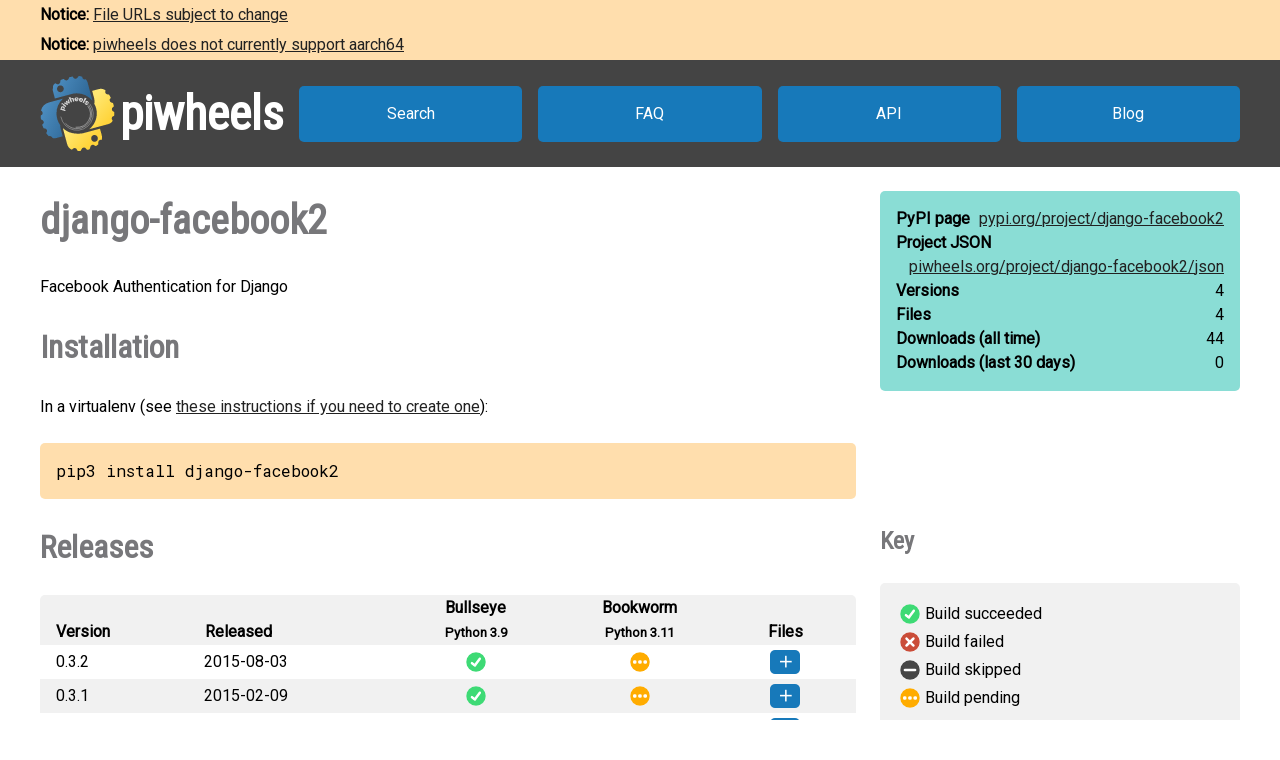

--- FILE ---
content_type: text/html
request_url: https://www.piwheels.org/project/django-facebook2/
body_size: 2256
content:
<!doctype html>
<html class="no-js" lang="en" dir="ltr">
  <head>
    <title>piwheels - django-facebook2</title>
    <meta charset="utf-8" />
    <meta name="viewport" content="width=device-width, initial-scale=1.0" />
    <link rel="stylesheet" href="https://fonts.googleapis.com/css?family=Roboto" />
    <link rel="stylesheet" href="https://fonts.googleapis.com/css?family=Roboto+Condensed" />
    <link rel="stylesheet" href="https://fonts.googleapis.com/css?family=Roboto+Mono" />
    <link rel="stylesheet" href="/styles.css" />
    <link rel="shortcut icon" href="/favicon.ico" type="image/x-icon" />
    <link rel="icon" href="/favicon.ico" type="image/x-icon" />
    <!-- TWITTER CARD -->
    <meta name="twitter:card" content="summary" />
    <meta name="twitter:site" content="@piwheels" />
    <meta name="twitter:title" content="piwheels - django-facebook2" />
    <meta name="twitter:description" content="Facebook Authentication for Django" />
    <meta name="twitter:image" content="https://www.piwheels.org/piwheels-logo-large.png" />
    <!-- END TWITTER CARD -->
    
    <link rel="canonical" href="https://www.piwheels.org/project/django-facebook2/" />
    <meta name="description" content="The piwheels project page for django-facebook2: Facebook Authentication for Django" />
  
  </head>

  <body>
    <section id="noticebar" class="hidden">
      <div class="contents"></div>
    </section>
    <header>
      <a class="logo" href="/"><div></div><h1>piwheels</h1></a>
      <nav>
        <a href="/packages.html">Search</a>
        <a href="/faq.html">FAQ</a>
        <a href="/json.html">API</a>
        <a href="https://blog.piwheels.org/">Blog</a>
      </nav>
    </header>

    <article>
      
    <section>
      <div class="content">
        <h2 id="package" data-package="django-facebook2">django-facebook2</h2>
        <p>Facebook Authentication for Django</p>

        <h3 id="install">Installation</h3>
        <p>In a virtualenv (see <a href="/faq.html#venv">these instructions if you need to create one</a>):</p>
        
        <pre>pip3 install django-facebook2</pre>
      </div>

      <div class="sidebar">
        <div class="stats highlight">
          <dl>
            <dt>PyPI page</dt>
            <dd><a href="https://pypi.org/project/django-facebook2">pypi.org/<wbr />project/<wbr />django-facebook2</a></dd>
          </dl>
          <dl>
            <dt>Project JSON</dt>
            <dd><a href="/project/django-facebook2/json">piwheels.org/<wbr />project/<wbr />django-facebook2/<wbr />json</a></dd>
          </dl>
          <dl>
            <dt>Versions</dt>
            <dd>4</dd>
          </dl>
          <dl>
            <dt>Files</dt>
            <dd>4</dd>
          </dl>
          <dl>
            <dt>Downloads<wbr /> (all time)</dt>
            <dd id="downloads-all">loading...</dd>
          </dl>
          <dl>
            <dt>Downloads<wbr /> (last 30 days)</dt>
            <dd id="downloads-30">loading...</dd>
          </dl>
        </div>
      </div>
    </section>

    <section>
      <div class="content">
        <h3 id="releases">Releases</h3>
        <table>
          <thead>
            <tr>
              <th>Version</th>
              <th>Released</th>
              <th><span>Bullseye<br /><small>Python 3.9</small></span></th>
              <th><span>Bookworm<br /><small>Python 3.11</small></span></th>
              <th>Files</th>
            </tr>
          </thead>
          <tbody>
            
              <tr>
                <td>
                  0.3.2
                  
                  
                </td>
                <td title="2015-08-03 15:23:04 UTC">2015-08-03</td>
                
                  <td
                      class="success" title="Build succeeded"><a
                      href="/logs/0000/0018/8450.txt">&nbsp;</a></td>
                
                
                  <td
                      class="pending" title="Build pending"></td>
                
                <td></td>
              </tr>
              <tr>
                <td colspan="5">
                  <ul>
                    <li
                       data-dependencies="">
                      <span>
                        <a href="https://archive1.piwheels.org/simple/django-facebook2/django_facebook2-0.3.2-py2.py3-none-any.whl#sha256=7606d7f150c5b3577625dea66ef958773622a5af80f888d9bdf664374c87f2a6">django_facebook2-0.3.2-py2.py3-none-any.whl</a>
                        (23 KB)
                      </span>
                    </li>
                  </ul>
                </td>
              </tr>
            
            
              <tr>
                <td>
                  0.3.1
                  
                  
                </td>
                <td title="2015-02-09 22:54:49 UTC">2015-02-09</td>
                
                  <td
                      class="success" title="Build succeeded"><a
                      href="/logs/0000/0018/8449.txt">&nbsp;</a></td>
                
                
                  <td
                      class="pending" title="Build pending"></td>
                
                <td></td>
              </tr>
              <tr>
                <td colspan="5">
                  <ul>
                    <li
                       data-dependencies="">
                      <span>
                        <a href="https://archive1.piwheels.org/simple/django-facebook2/django_facebook2-0.3.1-py2.py3-none-any.whl#sha256=43e54858358b81935ec0a33f332ed95f4bd0e0d58479e6c5eff2c467a9f406e8">django_facebook2-0.3.1-py2.py3-none-any.whl</a>
                        (23 KB)
                      </span>
                    </li>
                  </ul>
                </td>
              </tr>
            
            
              <tr>
                <td>
                  0.3
                  
                  
                </td>
                <td title="2015-02-09 22:48:01 UTC">2015-02-09</td>
                
                  <td
                      class="success" title="Build succeeded"><a
                      href="/logs/0000/0018/8447.txt">&nbsp;</a></td>
                
                
                  <td
                      class="pending" title="Build pending"></td>
                
                <td></td>
              </tr>
              <tr>
                <td colspan="5">
                  <ul>
                    <li
                       data-dependencies="">
                      <span>
                        <a href="https://archive1.piwheels.org/simple/django-facebook2/django_facebook2-0.3-py2.py3-none-any.whl#sha256=4719589519136c601acfdd67936c3c0beea25f0682d050ca87023172985e40e9">django_facebook2-0.3-py2.py3-none-any.whl</a>
                        (23 KB)
                      </span>
                    </li>
                  </ul>
                </td>
              </tr>
            
            
              <tr>
                <td>
                  0.2
                  
                  
                </td>
                <td title="2015-02-09 20:09:00 UTC">2015-02-09</td>
                
                  <td
                      class="success" title="Build succeeded"><a
                      href="/logs/0000/0018/8448.txt">&nbsp;</a></td>
                
                
                  <td
                      class="pending" title="Build pending"></td>
                
                <td></td>
              </tr>
              <tr>
                <td colspan="5">
                  <ul>
                    <li
                       data-dependencies="">
                      <span>
                        <a href="https://archive1.piwheels.org/simple/django-facebook2/django_facebook2-0.2-py2.py3-none-any.whl#sha256=0ef33eb2a40e2ea6e8909a8ee67ffcc0d42a73f868dd62dca36d42168c25dfe6">django_facebook2-0.2-py2.py3-none-any.whl</a>
                        (23 KB)
                      </span>
                    </li>
                  </ul>
                </td>
              </tr>
            
          </tbody>
        </table>
        

        <h3 id="issues">Issues with this package?</h3>
        <ul>
          <li><a href="https://github.com/piwheels/packages/issues?q=is:issue+is:open+django-facebook2">Search issues</a> for this package</li>
          <li>Package or version missing? <a href="https://github.com/piwheels/packages/issues/new?template=missing-package.yml&title=Missing+package:+django-facebook2&labels=missing+package&package=django-facebook2&pypi_url=https://pypi.org/project/django-facebook2/&piwheels_url=https://www.piwheels.org/project/django-facebook2/">Open a new issue</a></li>
          <li>Something else? <a href="https://github.com/piwheels/packages/issues/new?template=package.yml&title=Problem+with+package:+django-facebook2&labels=package+issue&package=django-facebook2&pypi_url=https://pypi.org/project/django-facebook2/&piwheels_url=https://www.piwheels.org/project/django-facebook2/">Open a new issue</a></li>
        </ul>

      </div>
      <div class="sidebar">
        <h4 id="key">Key</h4>
        <table class="key box">
          <tr><td class="success"></td><td>Build succeeded</td></tr>
          <tr><td class="fail"></td><td>Build failed</td></tr>
          <tr><td class="skip"></td><td>Build skipped</td></tr>
          <tr><td class="pending"></td><td>Build pending</td></tr>
        </table>
      </div>
    </section>

    <section>
      <div class="content no-sidebar">
        <p id="timestamp">Page last updated 2025-07-17 22:49:41 UTC</p>
      </div>
    </section>
  
    </article>

    <footer>
      <nav>
        <a id="github" href="https://github.com/piwheels"><div></div>GitHub</a>
        <a id="readthedocs" href="https://piwheels.readthedocs.io/"><div></div>Docs</a>
        <a id="twitter" href="https://twitter.com/piwheels"><div></div>Twitter</a>
      </nav>
      <p class="notices">piwheels is a community project by
        <a href="https://twitter.com/ben_nuttall">Ben Nuttall</a>
        and <a href="https://twitter.com/waveform80">Dave Jones</a>.
        Powered by the <a href="https://www.mythic-beasts.com/order/rpi">Mythic
        Beasts Pi Cloud</a>.</p>
      <a id="mythic" href="https://www.mythic-beasts.com/"></a>
    </footer>

    
    <script src="/shade.js"></script>
    <script src="/project.js"></script>
  
    <script src="/banner.js"></script>
  </body>
</html>

